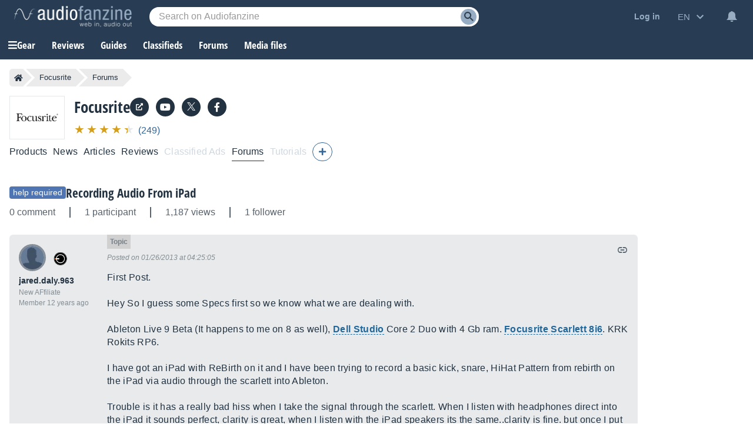

--- FILE ---
content_type: text/html; charset=utf-8
request_url: https://www.google.com/recaptcha/api2/aframe
body_size: 266
content:
<!DOCTYPE HTML><html><head><meta http-equiv="content-type" content="text/html; charset=UTF-8"></head><body><script nonce="ZXdy-Wg-bGhIlxn2wgT3Gg">/** Anti-fraud and anti-abuse applications only. See google.com/recaptcha */ try{var clients={'sodar':'https://pagead2.googlesyndication.com/pagead/sodar?'};window.addEventListener("message",function(a){try{if(a.source===window.parent){var b=JSON.parse(a.data);var c=clients[b['id']];if(c){var d=document.createElement('img');d.src=c+b['params']+'&rc='+(localStorage.getItem("rc::a")?sessionStorage.getItem("rc::b"):"");window.document.body.appendChild(d);sessionStorage.setItem("rc::e",parseInt(sessionStorage.getItem("rc::e")||0)+1);localStorage.setItem("rc::h",'1768838084649');}}}catch(b){}});window.parent.postMessage("_grecaptcha_ready", "*");}catch(b){}</script></body></html>

--- FILE ---
content_type: application/javascript; charset=utf-8
request_url: https://fundingchoicesmessages.google.com/f/AGSKWxXfdTdnk3uIZ5k8bgUHYzeKQ04dYIClLoKO1Pk4hMSRQLgl9MCpRA83yQwo0cKOaj94zKe9v9dBz_RvSejxEEP_xyFhMSe13Fg8CrVMeiQgfIfjVhYt5A76Vmh5did5KiI5WpnQLBLxPMmfiYUwDieLZSiUcLS32kitDObfHZtTSmtsY1DlSQs3duF2/_/ad/banner./smartad-/pitattoad./xtendmedia./ads.cms
body_size: -1290
content:
window['2d801113-f603-4909-a9d1-00ea28ebfe57'] = true;